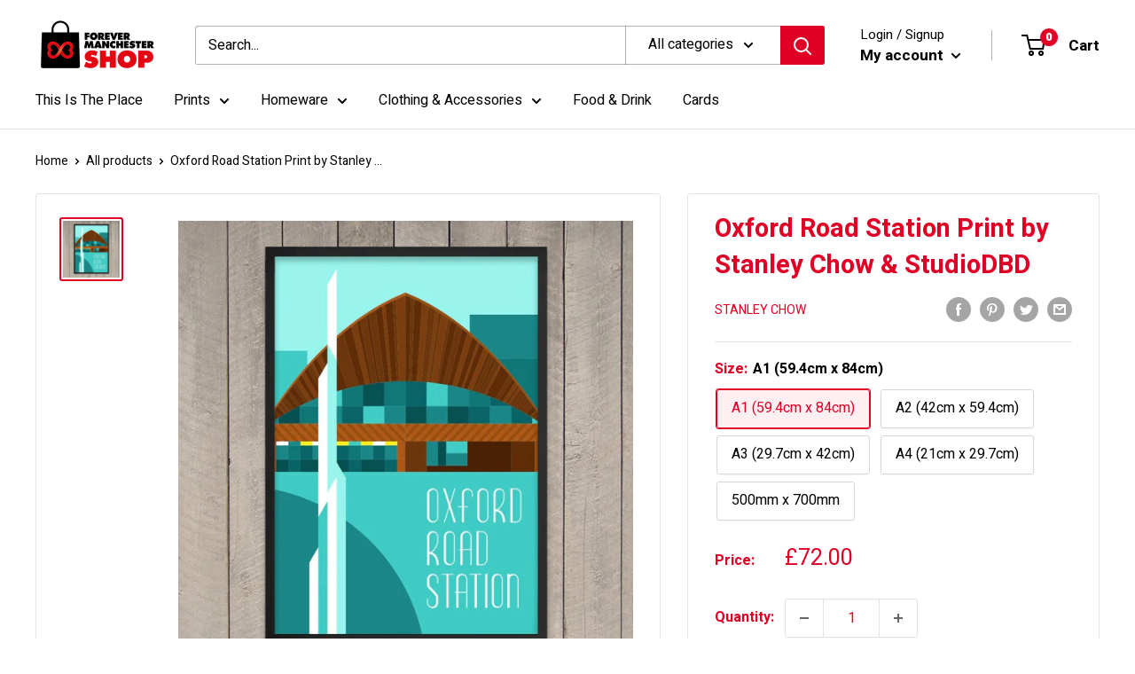

--- FILE ---
content_type: text/javascript
request_url: https://www.forevermanchestershop.com/cdn/shop/t/14/assets/custom.js?v=164051040657992260261761060390
body_size: 136
content:
window.addEventListener("DOMContentLoaded",handleCustomVariant);function handleCustomVariant(){const customContainer=document.querySelector(".block-swatch-list");if(!customContainer)return;const variants=Array.from(customContainer.querySelectorAll(".block-swatch")),searchQuery=customContainer.querySelector("[data-search-query]");if(variants.length>0&&searchQuery){let checkSelected2=function(item){item.value.includes(searchQuery.dataset.searchQuery)?(showElement2(customTextBox),localStorage.getItem("customText")&&changeInput2(localStorage.getItem("customText")),setTimeout(()=>handleForm2(customTextInput.value),10)):(hideElement2(customTextBox),customTextInput.value="",handleCounter2(0),enableSubmit2(),hasInteracted=!1)},handleForm2=function(text){validateText2(text)?enableSubmit2():disableSubmit2()},enableSubmit2=function(){blockSubmit.classList.add("hidden"),buyButtons.forEach(btn=>btn.disabled=!1),hideElement2(customTextWarning)},disableSubmit2=function(){showElement2(blockSubmit),buyButtons.forEach(btn=>btn.disabled=!0),hasInteracted&&customTextWarning.classList.remove("hidden")},validateText2=function(text){return text.length>0&&text.length<31},changeInput2=function(val){customTextInput.value=val},hideElement2=function(el){el.classList.add("hidden")},showElement2=function(el){el.classList.remove("hidden")},handleCounter2=function(textLength){customTextBox!==null&&(customTextBox.querySelector(".custom-text__length").textContent=textLength)};var checkSelected=checkSelected2,handleForm=handleForm2,enableSubmit=enableSubmit2,disableSubmit=disableSubmit2,validateText=validateText2,changeInput=changeInput2,hideElement=hideElement2,showElement=showElement2,handleCounter=handleCounter2;const customTextBox=customContainer.querySelector(".line-item-property__field"),customTextInput=customTextBox.querySelector("input"),customTextWarning=customContainer.querySelector(".custom-text__warning"),buyButtonsContainer=document.querySelector(".product-form__payment-container"),buyButtons=Array.from(buyButtonsContainer.querySelectorAll("button")),blockSubmit=buyButtonsContainer.querySelector(".block-submit");let hasInteracted=!1;customTextInput.addEventListener("input",event=>{hasInteracted=!0,handleCounter2(event.currentTarget.value.length),handleForm2(event.currentTarget.value),localStorage.setItem("customText",event.currentTarget.value)}),variants.forEach(v=>{const radio=v.querySelector("input[type=radio]");(radio.checked||radio.selected)&&checkSelected2(radio),v.addEventListener("click",()=>checkSelected2(v.dataset))}),blockSubmit.addEventListener("click",()=>{hasInteracted=!0,handleForm2(customTextInput.value)}),document.addEventListener("product:added",()=>{localStorage.removeItem("customText"),changeInput2(""),handleCounter2(0),disableSubmit2(),hideElement2(customTextWarning),hasInteracted=!1})}}
//# sourceMappingURL=/cdn/shop/t/14/assets/custom.js.map?v=164051040657992260261761060390
